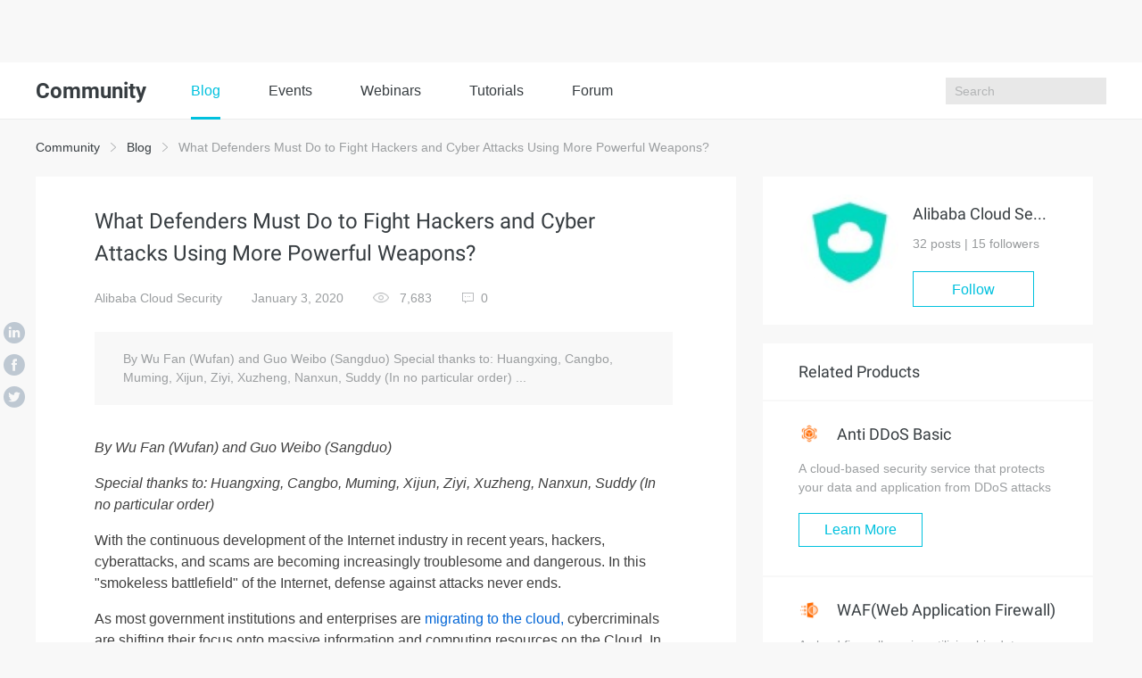

--- FILE ---
content_type: text/html; charset=utf-8
request_url: https://www.alibabacloud.com/blog/what-defenders-must-do-to-fight-hackers-and-cyber-attacks-using-more-powerful-weapons_595706
body_size: 13884
content:

<!DOCTYPE html>
<html lang="en" class="sub-site-nav alicloud-header alicloud-footer">
<head>
  <meta charset="UTF-8">
  <title>What Defenders Must Do to Fight Hackers and Cyber Attacks Using More Powerful Weapons? - Alibaba Cloud Community</title>
  <link rel="shortcut icon" href="https://img.alicdn.com/tfs/TB1ugg7M9zqK1RjSZPxXXc4tVXa-32-32.png" />
  <meta name="viewport" content="width=device-width, initial-scale=1.0">
  <meta name="keywords" content="Security,Web Application Firewall,Anti DDoS,Cybersecurity,Cloud Firewall,Cyber Attacks" />
  <meta name="description" content=" By Wu Fan (Wufan) and Guo Weibo (Sangduo) Special thanks to: Huangxing, Cangbo, Muming, Xijun, Ziyi, Xuzheng, Nanxun, Suddy (In no particular order) ...">
  <meta name="csrf-param" content="yunqi_csrf"/>
  <meta name="csrf-token" content="P671U696X2"/>
  <meta name="data-spm" content="a2c65">
      <meta name="aplus-rhost-v" content="intl.mmstat.com">
    <meta name="aplus-rhost-g" content="intl.mmstat.com/alicloud">
  <meta http-equiv="X-UA-Compatible" content="ie=edge">
 <link rel="stylesheet" type="text/css" href="//g.alicdn.com/??alicloud-components/alicloud-ui3/0.0.7/acUI.css,alicloud-components/acApp/0.0.3/app.css,alicloud-components/i18n/0.0.29/css/en-us/index.css,alicloud-components/iconfont/0.0.7/product-icon.css">
  <link rel="stylesheet" type="text/css" href="//g.alicdn.com/aliyun-international/blog-assert/0.0.23/css/detail.css">
  <link rel="stylesheet" type="text/css" href="//g.alicdn.com/aliyun-international/blog-assert/0.0.23/css/nav.css">
      <link rel="stylesheet" type="text/css" href="//g.alicdn.com/aliyun-international/blog-assert/0.0.23/fonts/iconfont.css">
  <link rel="stylesheet"  type="text/css" href="https://g.alicdn.com/ali-mod/b-alicloud-v3-bottom/0.0.19/index.css">
      <link rel="stylesheet" type="text/css" href="//g.alicdn.com/aliyun-international/blog-assert/0.0.23/fonts/iconfont.css">
    <meta property="og:url" content="https://www.alibabacloud.com/blog/what-defenders-must-do-to-fight-hackers-and-cyber-attacks-using-more-powerful-weapons_595706">
    <meta property="og:site_name" content="Alibaba Cloud Community">
    <meta property="og:title" content="What Defenders Must Do to Fight Hackers and Cyber Attacks Using More Powerful Weapons?">
    <meta property="og:description" content="
By Wu Fan (Wufan) and Guo Weibo (Sangduo)
Special thanks to: Huangxing, Cangbo, Muming, Xijun, Ziyi, Xuzheng, Nanxun, Suddy (In no particular order)
...">
    <meta property="og:image" content="https://yqintl.alicdn.com/6284b4825bf6fe8e5441968082b57cb1b331e4cc.jpeg">    <meta property="og:image:type" content="image/png">
    <meta property="twitter:creator" content="Alibaba Cloud Community">
    <meta property="twitter:card" content="summary_large_image">
    <meta property="twitter:title" content="What Defenders Must Do to Fight Hackers and Cyber Attacks Using More Powerful Weapons?">
    <meta property="twitter:description" content="
By Wu Fan (Wufan) and Guo Weibo (Sangduo)
Special thanks to: Huangxing, Cangbo, Muming, Xijun, Ziyi, Xuzheng, Nanxun, Suddy (In no particular order)
...">
    <meta property="twitter:image:src" content="https://yqintl.alicdn.com/6284b4825bf6fe8e5441968082b57cb1b331e4cc.jpeg">  <script src="//g.alicdn.com/??alicloud-components/kloud/0.0.31/vendor/requirejs/require.js,alicloud-components/kloud/0.0.1/scripts/vendor/jquery/jquery.min.js,alicloud-components/common/scripts/layout.js,alicloud-components/alicloud-ui3/0.0.7/acUI.js" nonce="6QEMC508HU"></script>
  <script src="//g.alicdn.com/aliyun-international/blog-assert/0.0.23/js/layout.js" nonce="6QEMC508HU"></script>
</head>

<body data-spm="11461447"><script type="text/javascript"
id="beacon-aplus"
src="//g.alicdn.com/alilog/mlog/aplus_v2.js"
exparams="category=&userid=&aplus&yunid=&yunpk=&channel=&cps="
nonce="6QEMC508HU"
cspx="6QEMC508HU"
async>
</script>

    <div class="blog-nav">
    <div class="container">
      <div class="row">
        <h1>
          Community
        </h1>
        <main class="blog-nav-center">
          <a href="https://www.alibabacloud.com/blog/" class="bg">
             Blog
          </a>
          
          <a href="https://resource.alibabacloud.com/event/index">
             Events
          </a>
          <a href="https://resource.alibabacloud.com/webinar/index.htm">
             Webinars
          </a>
          
          <a href="https://community.alibabacloud.com/tags/type_blog-tagid_28404/">
              Tutorials
          </a>
          <a href="https://www.alibabacloud.com/forum">
              Forum
          </a>
        </main>
       
        <ul class="blog-nav-right">
          <li class="search"><input type="text" placeholder="Search" id="search">
          <i class="search-btn k-iconfont icon-sousuo1"></i>
           <div class="close-box"><img data-original="https://img.alicdn.com/tfs/TB1BIBBsbPpK1RjSZFFXXa5PpXa-24-24.png"
                                data-toggle="lazy-loading" class="off" /><img data-original="https://img.alicdn.com/tfs/TB1vrJ2shnaK1RjSZFBXXcW7VXa-24-24.png"
                                data-toggle="lazy-loading" class="on" /></div>         
                        
                        </li>
                       </ul>
       
        <div class="blog-nav-right-m">
          <i class="k-iconfont icon-sousuo1 show-search"></i>
          <i class="show-more"></i>
        </div>
      </div>
      <div class="blog-nav-main-m">
        <ol>
          <li><a href="https://community.alibabacloud.com">Blog</a></li>
           <li>
            <a href="https://resource.alibabacloud.com/event/index">
             Events
            </a>
           </li>
           <li>
             <a href="https://resource.alibabacloud.com/webinar/index.htm">
              Webinars
             </a>
           </li>
           <li>
             <a href="https://www.alibabacloud.com/getting-started/projects">
               Tutorials
             </a>
           </li>
           <li>
              <a href="https://www.alibabacloud.com/forum">
                Forum
              </a>
           </li>
                  </ol>
        <div class="btn-box">
                    <a href="https://account.alibabacloud.com/register/register.htm?from_type=yqclub&amp;oauth_callback=https%3A%2F%2Fwww.alibabacloud.com%2Fblog%2Fwhat-defenders-must-do-to-fight-hackers-and-cyber-attacks-using-more-powerful-weapons_595706%3Fdo%3Dlogin" class="free" style="display: block;">
             Create Account
          </a>
          <a href="https://account.alibabacloud.com/login/login.htm?from_type=yqclub&amp;oauth_callback=https%3A%2F%2Fwww.alibabacloud.com%2Fblog%2Fwhat-defenders-must-do-to-fight-hackers-and-cyber-attacks-using-more-powerful-weapons_595706%3Fdo%3Dlogin" class="login" style="display: block;">
             Log In
          </a>
                  </div>
      </div>
      <div class="container blog-nav-search-m">
        <div class="blog-nav-search-m-top">
          <input type="text" placeholder="Search" class="int-search">
          <button>
            <i class="k-iconfont icon-sousuo1"></i>
          </button>
          <span>
             ×
          </span>
        </div>
       
      </div>
    </div>
  </div>
      <div class="wrap container">
        <div class="wrap-top">
            <a href="https://community.alibabacloud.com">Community</a>
            <i class="icon icon-more"></i>
            <a href="https://www.alibabacloud.com/blog/">Blog</a>
            <i class="icon icon-more"></i>
            What Defenders Must Do to Fight Hackers and Cyber Attacks Using More Powerful Weapons?
        </div>
        <div class="wrap-main">
            <div class="col-md-8">
                <div class="wrap-main-left">
                    <h1>
                                                What Defenders Must Do to Fight Hackers and Cyber Attacks Using More Powerful Weapons?
                                            </h1>
                    <aside>
                        <main>
                            <a href="https://community.alibabacloud.com/users/5705432749246152">Alibaba Cloud Security</a>
                            <span>January 3, 2020</span>
                            <span>
                                <img src="https://img.alicdn.com/tfs/TB19L9AbXuWBuNjSspnXXX1NVXa-40-26.png" alt=""> 7,683
                            </span>
                            <a href="#comment">
                                <i class="icon icon-pinglun"></i><b class="comments-num">0</b>
                            </a>
                        </main>
                        <div>
                                                                                                                                </div>
                    </aside>
                    <div class="wrap-main-left-abstract">
                        
By Wu Fan (Wufan) and Guo Weibo (Sangduo)
Special thanks to: Huangxing, Cangbo, Muming, Xijun, Ziyi, Xuzheng, Nanxun, Suddy (In no particular order)
...
                    </div>
                    <div class="wrap-main-left-article markdown-body">
                        
<p><em>By Wu Fan (Wufan) and Guo Weibo (Sangduo)</em></p>
<p><em>Special thanks to: Huangxing, Cangbo, Muming, Xijun, Ziyi, Xuzheng, Nanxun, Suddy (In no particular order)</em></p>
<p>With the continuous development of the Internet industry in recent years, hackers, cyberattacks, and scams are becoming increasingly troublesome and dangerous. In this "smokeless battlefield" of the Internet, defense against attacks never ends.</p>
<p>As most government institutions and enterprises are <a href="https://www.alibabacloud.com/solutions/data-migration" target="_blank">migrating to the cloud,</a> cybercriminals are shifting their focus onto massive information and computing resources on the Cloud. In response, <a href="https://www.alibabacloud.com/solutions/security" target="_blank">protection enabled by Cloud</a> defends big data with more rigid "armor," compared to that in on-premises data centers. On average, Alibaba Cloud Security intercepts 5 billion Cloud attacks every day and works hard to establish and maintain a secure Internet environment.</p>
<p>When it comes to protecting against cyberattacks, one must consider multiple questions such as: What is the source of such attacks? What is their means of hacking? What are their targets? How stronger are the "weapons" of cybercriminals?</p>
<p>The following sections address Internet attacks with reference to their source, means, and targets to help readers, especially those engaged in Internet security, better understand and prepare to counter the trends in Internet hacking technologies.</p>
<h2>Abstract</h2>
<ul>
<li>Hackers use IP addresses of some Cloud providers and IDC providers to stage cyberattacks. Defenders must monitor the traffic from specific providers.</li>
<li>Hackers use dynamic dial-up IP addresses that are difficult to detect to circumvent defenses. The defenders must promptly establish a system in response to attacks from dynamic dial-up IP addresses.</li>
<li>Hackers are quick to exploit new vulnerabilities, and worm programs keep evolving. Defenders must repair vulnerabilities faster and be more capable of detecting worms.</li>
<li>The encryption methods of Web shell connections are upgraded, and defenders put more effort into detecting Web shells, particularly new hacking tools.</li>
<li>Defenders must be more attentive to increasingly frequent attacks at management ports and databases.</li>
</ul>
<h2>Attack Sources</h2>
<h3>Increasing Numbers of Attacks Initiated by Using IP Addresses from Cloud and IDC Vendors</h3>
<p>As the most frequently used Internet identity, IP addresses are the foundation of many security and risk control measures, including throttling and attack interception based on IP behaviors. IP addresses are also the core resources for hackers and cybercriminals.</p>
<p>Previously, most attacks came from IP addresses provided by carriers, such as IP addresses from asymmetric digital subscriber line (ADSL) household networks. As more vendors start to extend their business scope to Cloud and IDC, their computing and IP resources also become the sources of many hackers.</p>
<p>Although carrier-provided IP addresses are still the sources of most attacks, it is observed that attacks from proxy IP addresses and Cloud/IDC provider's IP addresses are on the rise. The following graph shows the percentages of different provider types of IP addresses from where attacks are staged.</p>
<p><img src="https://yqintl.alicdn.com/c13987a4a0860b97ca6f1888ef7d35a36bdc8f3c.png" alt="1" title="1"></p>
<p>Currently, 64.3% of attacks are from carrier-provided IP addresses, 21.7% from proxy IP addresses, and 14% (this number is likely to continuously rise) from Cloud/IDC providers.</p>
<p><strong>This indicates that part of the resources of some Cloud/IDC providers are likely under the control of hackers/cybercriminals and have become their tools for staging cyberattacks.</strong> The following graph shows the percentages of specific Cloud and IDC providers of IP addresses from where attacks are staged.</p>
<p><img src="https://yqintl.alicdn.com/bec9edb93086e61be2c69838bd62e58cce6d9c5e.png" alt="2" title="2"></p>
<p>A South African VPS vendor named, CloudInnovation, is the largest source of attacking IP addresses. It accounts for 29.6% of such IP addresses, nearly six times that of the attacking IP addresses from the second-ranked source, the Singapore vendor named, Webzilla. Users' lack of security awareness and the gradual transition of Cloud platforms into mainstream platforms drive the use of resources of Cloud and VPS providers by hackers to stage attacks.</p>
<p><strong>Defenders need to consider the new developments and particularly control traffic from specific providers. For example, block traffic from a specific vendor to prevent cyberattacks.</strong></p>
<h3>Dynamic Dial-up IP Addresses Preferred by Cyber Criminals</h3>
<p>For years, hackers mainly used open proxy servers to obtain IP resources that are limited in quantity and unreliable. In recent years, dynamic dial-up IP addresses enabled cybercriminals to access large numbers of IP addresses to fight against IP-based security and risk control measures. Household broadband connections get new IP addresses after resuming from a disconnection. By taking this advantage, dial-up IP providers gather massive IP resources and package them into dynamic dial-up IP addresses that are sold to cybercriminals.</p>
<p>The following two pie charts show the percentage of dynamic dial-up IP addresses to all proxy IP addresses and the percentage of dynamic dial-up IP providers. Currently, about 72% of dynamic dial-up IP addresses are from China Telecom, 28% from China Unicom, and less than 1% from the bottom-ranked China Mobile. This is possible because China Mobile frequently uses NAT for IP translation, and it has a less stable network than China Telecom and China Unicom.</p>
<p><img src="https://yqintl.alicdn.com/a0ccdff29da592365e949bf1b12f1db8d36e6b3f.png" alt="3" title="3"></p>
<p><strong>Dynamic dial-up IP addresses pose serious challenges to IP-based security and risk control measures.</strong> There are so many dynamic dial-up IP addresses that a local broadband IP pool contains hundreds of thousands or millions of IP addresses. Additionally, dynamic dial-up IPs switch to another in seconds, and the same IP pool is shared with normal users who then quickly be changed to fraudsters, making detection difficult.</p>
<p><strong>The ability to detect dynamic dial-up IP addresses is crucial in fighting fraud.</strong> Defenders of Internet security need to introduce or build a mechanism to detect and fight frequently changing attack source IP addresses, to lay the foundation for different security and risk control solutions.</p>
<h2>Attack Methods</h2>
<h3>New Vulnerabilities Keep Emerging, Leaving Even Less Time for Fixes</h3>
<p>In 2019, new vulnerabilities of different programs, from the OS default services to Web middleware, constantly tested the nerves of online users. Some vulnerabilities result in the running of remote commands or allow hackers to directly exploit host resources of the victims, inflicting heavy mental and financial damage. </p>
<p>Hackers target such vulnerabilities. In 2019, there's been a shorter interval between the exposure of harmful vulnerabilities to their large-scale use on the Internet compared to 2018. </p>
<p>2019</p>
<table>
<thead><tr>
<th>Name/code of vulnerability</th>
<th>Exposure (in 2019)</th>
<th>Start of large-scale exploitation (in 2019)</th>
<th>Interval</th>
</tr></thead>
<tbody>
<tr>
<td>Confluence vulnerability of remote command execution(CVE-2019-3396)</td>
<td>8-Apr</td>
<td>10-Apr</td>
<td>2 days</td>
</tr>
<tr>
<td>Exim email server vulnerability of remote command execution(CVE-2019-10149)</td>
<td>End of May</td>
<td>Mid July</td>
<td>About 50 days</td>
</tr>
<tr>
<td>JIRA server template injection vulnerability(CVE-2019-11581)</td>
<td>Early July</td>
<td>Mid July</td>
<td>About 10 days</td>
</tr>
<tr>
<td>Solr remote command execution vulnerability(CVE-2019-0193)</td>
<td>1-Aug</td>
<td>16-Aug</td>
<td>15 days</td>
</tr>
<tr>
<td>PhpStudy backdoor vulnerability of remote command execution</td>
<td>20-Sep</td>
<td>24-Sep</td>
<td>4 days</td>
</tr>
</tbody>
</table>
<p>2018</p>
<table>
<thead><tr>
<th>Name/code of vulnerability</th>
<th>Exposure</th>
<th>Start of large-scale exploitation</th>
<th>Interval</th>
</tr></thead>
<tbody>
<tr>
<td>JBoss deserialization vulnerability(CVE-2017-7504, CVE-2017-12149)</td>
<td>May-17</td>
<td>Mar-18</td>
<td>About 10 months</td>
</tr>
<tr>
<td>Drupal remote command execution vulnerability(CVE-2018-7600)</td>
<td>End of March 2018</td>
<td>End of April 2018</td>
<td>About 1 Month</td>
</tr>
<tr>
<td>ThinkPHP 5.x vulnerability of remote command execution</td>
<td>9-Dec-18</td>
<td>Early January 2019</td>
<td>About 1 Month</td>
</tr>
</tbody>
</table>
<p>Hackers take much less time in 2019 than in 2018 from the exposure of vulnerabilities to their massive exploitation. The interval of one month to 10 months has been reduced to 10 to 15 days. In extreme cases, two vulnerabilities were widely exploited online 2 days and 4 days after their exposure.</p>
<p>This means that defenders have less time to fix vulnerabilities. <strong>They need to get the latest updates on new vulnerabilities and take preventive measures or fix them promptly. If necessary, security products are a good choice to guard against cyberattacks.</strong></p>
<h2>Frequently Updated Worms: Need Prevention and Prompt Handling</h2>
<p>As most virtual currency prices are below their all-time highs as compared to those at the end of 2017, worms are not making as much news as they did in the last couple of years. However, some worms are still quietly growing and have developed new techniques. In addition to well-studied worms, such as Ddgs, some new worms have emerged. The following graph ranks active worms in 2019. </p>
<p><img src="https://yqintl.alicdn.com/45300eebce59dc4cbe66ffdac3c91767b4285a6a.png" alt="4" title="4"></p>
<p>Worms like Ddgs and Kerberods appeared before 2019 and have been rampant on the Internet ever since. For more details, refer to our earlier article titled, <a href="https://www.alibabacloud.com/blog/return-of-watchbog-exploiting-jenkins-cve-2018-1000861_594798" target="_blank">Return of Watchbog: Exploiting Jenkins CVE-2018-1000861</a> and <a href="https://www.alibabacloud.com/blog/solr-dataimport-vulnerability-becomes-a-new-attack-method-for-mining-organizations_595311" target="_blank">Solr Dataimport Vulnerability Becomes a New Attack Method for Mining Organizations</a>*. </p>
<p>New worms, such as MinerGuard, CryptoSink, and SystemdMiner, are especially noteworthy, particularly because of their new means to invade, spread, and become persistent.</p>
<h3>Spread on Linux and Windows Systems</h3>
<p>There are many cross-platform spreading methods, such as the use of cross-platform languages to compile malware. For example, MinerGuard writes worms with the Go language. Some hacker groups, such as CryptoSink, choose to compile different malware for Linux and Windows.</p>
<p>Most worms are spread on Linux or Windows. For example, Ddgs only attacks Linux hosts, but Bulehero only targets Windows hosts. Many worms, such as MinerGuard, Kworkerds, and CryptoSink, have been able to spread on both Linux and Windows, further threatening more potential victims.</p>
<h3>Suppress Rivals with Sinkhole</h3>
<p>Unlike other means aimed at hosts, Sinkhole is mainly used by a worm program to fight other worms on the same host. They simply modify the <code>/etc/hosts</code> file to point the server addresses of "rival worms" to 127.0.0.1 or 0.0.0.0. This way, the requests of other worms to pull files from the server or send online information is directed to the localhost and denied consequently.</p>
<p>Before the rise and widespread use of this technology, worms mainly "wiped out" rivals by killing processes that contain specific keywords. However, the scheduled execution mechanism of many worms keeps restarting processes, which implies that killing processes containing specific keywords was not enough. The recently emergent Sinkhole solution suppresses rivals.</p>
<h3>Invade Existing Botnet for Further Spread</h3>
<p>In addition to suppressing rivals, some worms try to invade existing botnets and use them as the base for their further transmission. In April 2019, the notorious botnet, C&amp;C of Ddgs, experienced a plummet of activity. Metrics show that this was the result of the invasion of another worm, SystemdMiner, into the Ddgs infrastructures and the addition of its own malicious code to the end of the major scripts of the botnet.</p>
<p>Due to the large number of nodes of Ddgs, despite the Ddgs controller resuming control days later, SystemdMiner still rampantly increased the number of hosts under its control and has been active ever since.</p>
<h2>"Evolution" of Web Shell Connection Tools Poses New Detection Challenges</h2>
<p>Also known as the Website backdoor, Web shell files are in .php or .jsp formats. After invading a Website, a hacker usually uploads the Web shell to the Web directory of the Website server and gets the environment to run commands by accessing Web shell files. This way, hackers control the Website server. A web shell is used by fraudsters for invasion and widely used in Internet hacking and defense tests.</p>
<p>A traditional Web shell connection tool, China Chopper, uses the Base64 code by default, which can be easily recognized and intercepted. The subsequent Ant Sword and Ice Scorpion tools took a stride forward in Web shell connections and communications. Ant Sword provides different encoding modes, including CHR 16 and ROT13, and uses random hexadecimal bytes rather than the default "z0" and "z1" as parameters. Ice Scorpion applies AES encryption to bi-directional communications, so traffic does not flow in a fixed pattern.</p>
<p>Surveys show that 9% of the connections and communications of Web shell management tools use Ant Sword and Ice Scorpion.</p>
<p><img src="https://yqintl.alicdn.com/4ebb89bdcfdc10518d428400db709b20fa300d9a.png" alt="5" title="5"></p>
<p>This is currently a low percentage but is likely to surge with the technological advances in attack and defense. Therefore, defenders must set up the detection of encrypted web shell connections against Ant Sword and Ice Scorpion quickly, to avoid being unknowingly invaded.</p>
<h2>Targets and Trends of Cyber Attacks</h2>
<h3>More Attacks during Summer</h3>
<p>Records show that average attacks from June to August were much more frequent than earlier in the year and during the same period in 2018. It was an eventful summer. The following graph shows the trend of the average number of attacks on each IP address from January to September in 2018 and 2019. </p>
<p><img src="https://yqintl.alicdn.com/56940b75842b893988cd80d66fb126db9a3c2fce.png" alt="6" title="6"></p>
<h3>Rising Number of Attacks on Management Ports and Databases: Need for Properly Managing High-risk Services</h3>
<p>Records show that attacks on management ports, such as SSH and RDP, and database services, such as MySQL and Redis, increased in 2019. The following graph shows the percentage of attacks on different types of services.</p>
<p><img src="https://yqintl.alicdn.com/112ff3efa6c6caccea88526ddee4e8a44b2c245b.png" alt="7" title="7"></p>
<p>Management ports, database services, as well as Web and other services, like IPC and SMB, tend to be at high risk and need proper management. For example, internal services are advised to be open to specific devices only and deny access requests from the Internet. The following graph shows the trend of attacks targeting database services and management ports.</p>
<p><img src="https://yqintl.alicdn.com/e9aeabaae68cca8344460abfc8aa512c3dc83207.png" alt="8" title="8"></p>
<p>The number of attacks on SSH and RDP ports accounts for a high percentage of all attacks and fluctuates in an overall rising trend. This indicates that weak passwords and loose ACL management are still commonplace and must be addressed.</p>
<p>Attacks on database services are a small portion of total attacks, but steadily increasing. Hackers obtain permission to operate the entire operating system after they invade the database, so these attacks are worthy of equal attention.</p>
<h3>Windows vs Linux: More Secure OS</h3>
<p>There's saying in the cyber world that Linux is superior to Windows, in terms of Internet security. Is this true?<br>More than 75% of applications run on Linux, and the percentage of attacks on Linux systems is slightly lower than 75%. Mathematically, the Linux system is indeed "more secure" than Windows because Windows systems are more "attractive" to hackers. </p>
<p><img src="https://yqintl.alicdn.com/63989dd1ff7f8f0d4b1d2c1e1d670643dc20c222.png" alt="9" title="9"></p>
<p>However, both Linux and Windows are prone to massive attacks from the Internet. Cyberattacks are not limited to operating systems but cover database services and Web applications. Hackers may exploit vulnerabilities in any aspect. We need to remain cautious, regardless of which system we are using.</p>
<h2>Recommendations</h2>
<p>Following are some key suggestions to help user defend against cybercrimes:</p>
<ul>
<li>Defenders must particularly monitor and restrict traffic from Cloud/IDC providers that have many IP addresses being used by hackers. For example, take stricter security strategies.</li>
<li>To defend against fraud, establish a mechanism to tackle dynamic dial-up IP addresses promptly so massive numbers of dial-up IP addresses do not circumvent security strategies.</li>
<li>Fix newly released vulnerabilities quickly as fraudsters exploit such vulnerabilities faster.</li>
<li>Reinforce the detection of and protection against Web shells and worms, including the deployment and use of host security tools and Web application firewalls (WAFs).</li>
<li>Isolate high-risk services, such as management ports and databases, from hacker attempts to gain access, or use a firewall to protect these services.</li>
<li>Cloud security solutions are enabled by big data and designed with expert guidance, and therefore, are more secure than traditional data centers. Security team members must advise on-premises businesses to gradually use Cloud security infrastructures to reduce security risks and operating costs.</li>
</ul>
<h2>References</h2>
<ul>
<li><a href="https://www.f5.com/labs/articles/threat-intelligence/-cryptosink--campaign-deploys-a-new-miner-malware" target="_blank">"CryptoSink" Campaign Deploys a New Miner Malware</a></li>
<li><a href="https://www.alibabacloud.com/blog/learn-the-strategies-and-tactics-of-cryptocurrency-mining-trojans_595518" target="_blank">Survival or Destruction? Learn the Strategies and Tactics of Cryptocurrency Mining Trojans</a></li>
</ul>

                    </div>
                                        <div class="wrap-main-left-bar">
                                                <span><a href="https://community.alibabacloud.com/tags/type_blog-tagid_2299/">Security</a></span>
                                            <span><a href="https://community.alibabacloud.com/tags/type_blog-tagid_24760/">Web Application Firewall</a></span>
                                            <span><a href="https://community.alibabacloud.com/tags/type_blog-tagid_24962/">Anti DDoS</a></span>
                                            <span><a href="https://community.alibabacloud.com/tags/type_blog-tagid_25300/">Cybersecurity</a></span>
                                            <span><a href="https://community.alibabacloud.com/tags/type_blog-tagid_29689/">Cloud Firewall</a></span>
                                            <span><a href="https://community.alibabacloud.com/tags/type_blog-tagid_30371/">Cyber Attacks</a></span>
                                        </div>
                                        <div class="wrap-main-left-action">
                        <main>
                            <a href="#comment">
                                <i class="icon icon-pinglun"></i>
                                0
                            </a>
                            <span class="action-zan" data-islogin="false" data-id="595706" data-already="false" rel="nofollow">
                                <i class="icon icon-zan"></i>
                                <b>1</b>
                            </span>
                            <span class="action-love" data-islogin="false" data-id="595706" data-already="false" rel="nofollow">
                                <i class="icon icon-love"></i>
                                <b>0</b>
                            </span>
                        </main>
                        <div>
                            <b>Share on</b>
                            <a href="javascript:;" class="sharer" data-sharer="linkedin" data-url="" title="What Defenders Must Do to Fight Hackers and Cyber Attacks Using More Powerful Weapons?">
                                <i class="icon icon-linkedin1"></i>
                            </a>
                            <a href="javascript:;" class="sharer" data-sharer="facebook" data-url="" title="What Defenders Must Do to Fight Hackers and Cyber Attacks Using More Powerful Weapons?">
                                <i class="icon icon-lianshu1"></i>
                            </a>
                            <a href="javascript:;" class="sharer" data-sharer="twitter" data-url="" title="What Defenders Must Do to Fight Hackers and Cyber Attacks Using More Powerful Weapons?">
                                <i class="icon icon-twitter1"></i>
                            </a>
                                                                                                                </div>
                    </div>
                    <div class="wrap-main-left-read">
                                                <main>
                            <h2>
                                Read previous post:
                            </h2>
                            <p>
                                <a href="/blog/six-key-elements-of-an-off-premises-data-security-system_595642">
                                    Six Key Elements of an Off-Premises Data Security System
                                </a>
                            </p>
                        </main>
                                                                        <main>
                            <h2>
                                Read next post:
                            </h2>
                            <p>
                                <a href="/blog/new-outbreak-of-h2miner-worms-exploiting-redis-rce-detected_595743">
                                    New Outbreak of h2Miner Worms Exploiting Redis RCE Detected
                                </a>
                            </p>
                        </main>
                                            </div>
                    <div class="wrap-main-right-user wrap-main-right-user-mobile">
                        <dl>
                            <dt>
                                <a href="https://community.alibabacloud.com/users/5705432749246152">
                                <img src="https://yqintl.alicdn.com/img_bbecef1e6ca5e9c61dff69a515b3002a.JPG?x-oss-process=image/resize,m_fixed,h_64,w_64" alt="">
                                </a>
                            </dt>
                            <dd>
                                <h1>
                                <a href="https://community.alibabacloud.com/users/5705432749246152">
                                    Alibaba Cloud Security
                                </a>
                                </h1>
                                <p>
                                    32 posts | 15 followers
                                </p>
                                                                                                        <a href="#" class="follow-btn" data-islogin="false" data-uid="5705432749246152" data-isfollowed="false" id="follow-btn" rel="nofollow">Follow</a>
                                                                                                </dd>
                        </dl>
                    </div>
                                        <h3>
                        You may also like
                    </h3>
                    <ul class="wrap-main-left-list">
                                                <li>
                            <span></span>
                            <a href="/blog/looking-forward-will-machine-intelligence-be-able-to-outsmart-hackers_595907">
                                Looking Forward, Will Machine Intelligence Be Able to Outsmart Hackers?
                            </a>
                            <p>
                                chuan - February 27, 2020
                            </p>
                        </li>
                                                <li>
                            <span></span>
                            <a href="/blog/successful-defense-against-6-billion-attacks-through-human-machine-collaboration_595620">
                                Successful Defense against 6 Billion Attacks through Human-Machine Collaboration
                            </a>
                            <p>
                                Alibaba Cloud Security - December 5, 2019
                            </p>
                        </li>
                                                <li>
                            <span></span>
                            <a href="/blog/what-is-iot-devices_598435">
                                What Is IoT Devices
                            </a>
                            <p>
                                Alibaba Cloud Community - January 6, 2022
                            </p>
                        </li>
                                                <li>
                            <span></span>
                            <a href="/blog/7-years-after-the-cryptolocker-attack-ransomware-protection-updates-and-best-practices_597485">
                                7 Years After the CryptoLocker Attack: Ransomware Protection Updates and Best Practices
                            </a>
                            <p>
                                Balaban - March 17, 2021
                            </p>
                        </li>
                                                <li>
                            <span></span>
                            <a href="/blog/alibaba-cloud-server-guard-a-comprehensive-assessment_284390">
                                Alibaba Cloud Server Guard: A Comprehensive Assessment
                            </a>
                            <p>
                                Alibaba Clouder - December 14, 2017
                            </p>
                        </li>
                                                <li>
                            <span></span>
                            <a href="/blog/what-email-spoofing-is-and-how-to-stop-it_598326">
                                What Email Spoofing Is and How to Stop It
                            </a>
                            <p>
                                Alibaba Cloud Community - December 7, 2021
                            </p>
                        </li>
                                            </ul>
                                                            <h3 id="comment">
                        Comments
                    </h3>
                                                            <div class="wrap-main-left-comments">
                        
<span class="hidden" id="pageCount" data-pageCount="0"></span>

                    </div>
                    <div class="page parent-page"></div>
                    <div class="write-comments">
                        <textarea name="" id="" cols="30" rows="10" placeholder="Write your comment..."></textarea>
                        <div class="write-comments-btn">
                            <button class="btn btn-primary add-parent-comment">Post</button>
                        </div>
                    </div>
                                    </div>
                <div class="wrap-main-iconBox">
                    <a href="javascript:;" class="bg sharer" data-sharer="linkedin" data-url="https://www.alibabacloud.com/blog/what-defenders-must-do-to-fight-hackers-and-cyber-attacks-using-more-powerful-weapons_595706" title="What Defenders Must Do to Fight Hackers and Cyber Attacks Using More Powerful Weapons?">
                        <i class="icon icon-linkedin1"></i>
                    </a>
                    <a href="javascript:;" class="sharer" data-sharer="facebook" data-url="https://www.alibabacloud.com/blog/what-defenders-must-do-to-fight-hackers-and-cyber-attacks-using-more-powerful-weapons_595706" title="What Defenders Must Do to Fight Hackers and Cyber Attacks Using More Powerful Weapons?">
                        <i class="icon icon-lianshu1"></i>
                    </a>
                    <a href="javascript:;" class="sharer" data-sharer="twitter" data-url="https://www.alibabacloud.com/blog/what-defenders-must-do-to-fight-hackers-and-cyber-attacks-using-more-powerful-weapons_595706" title="What Defenders Must Do to Fight Hackers and Cyber Attacks Using More Powerful Weapons?">
                        <i class="icon icon-twitter1"></i>
                    </a>
                                                                                </div>
            </div>
            <div class="wrap-main-right col-md-4">
                <div class="wrap-main-right-user wrap-main-right-user-pc">
                    <dl>
                        <dt>
                            <a href="https://community.alibabacloud.com/users/5705432749246152">
                            <img src="https://yqintl.alicdn.com/img_bbecef1e6ca5e9c61dff69a515b3002a.JPG?x-oss-process=image/resize,m_fixed,h_64,w_64" alt="">
                            </a>
                        </dt>
                        <dd>
                            <h1>
                            <a href="https://community.alibabacloud.com/users/5705432749246152">
                                Alibaba Cloud Security
                            </a>
                            </h1>
                            <p>
                            32 posts | <span class="followers-num">15</span> followers
                            </p>
                                                                                            <a href="#" class="follow-btn" data-islogin="false" data-uid="5705432749246152" data-isfollowed="false" id="follow-btn" rel="nofollow">Follow</a>
                                                                                    </dd>
                    </dl>
                </div>
                                <div class="wrap-main-right-box">
                    <h1>
                         Related Products
                    </h1>
                    <ul>
                                            <li>
                            <h2>
                                                                <a href="https://community.alibabacloud.com/go/1/343">
                                                                    <img src="https://yqintl.alicdn.com/img_cee0bb1577d3dcea782147ea8f5930c9.png" alt="">
                                    Anti DDoS Basic
                                </a>
                            </h2>
                            <p>
                            A cloud-based security service that protects your data and application from DDoS attacks
                            </p>
                                                        <a href="https://community.alibabacloud.com/go/1/343" class="btn btn-default">
                                                             Learn More
                            </a>
                        </li>
                                            <li>
                            <h2>
                                                                <a href="https://community.alibabacloud.com/go/1/179">
                                                                    <img src="https://yqintl.alicdn.com/img_69a28b63ca121dddaf2905a6fb8cad57.png" alt="">
                                    WAF(Web Application Firewall)
                                </a>
                            </h2>
                            <p>
                            A cloud firewall service utilizing big data capabilities to protect against web-based attacks
                            </p>
                                                        <a href="https://community.alibabacloud.com/go/1/179" class="btn btn-default">
                                                             Learn More
                            </a>
                        </li>
                                            <li>
                            <h2>
                                                                <a href="https://community.alibabacloud.com/go/1/176">
                                                                    <img src="https://yqintl.alicdn.com/img_cee0bb1577d3dcea782147ea8f5930c9.png" alt="">
                                    Anti-DDoS
                                </a>
                            </h2>
                            <p>
                            A comprehensive DDoS protection for enterprise to intelligently defend sophisticated DDoS attacks, reduce business loss risks, and mitigate potential security threats.
                            </p>
                                                        <a href="https://community.alibabacloud.com/go/1/176" class="btn btn-default">
                                                             Learn More
                            </a>
                        </li>
                                            <li>
                            <h2>
                                                                <a href="https://community.alibabacloud.com/go/1/296">
                                                                    <img src="https://yqintl.alicdn.com/img_3b69dec2452422588169317a7ea15828.png" alt="">
                                    Web Hosting Solution
                                </a>
                            </h2>
                            <p>
                            Explore Web Hosting solutions that can power your personal website or empower your online business.
                            </p>
                                                        <a href="https://community.alibabacloud.com/go/1/296" class="btn btn-default">
                                                             Learn More
                            </a>
                        </li>
                                        </ul>
                </div>
                                                <div class="wrap-main-right-list">
                    <div>
                        <p>
                            <b>
                                 More Posts
                            </b>
                            <span>
                                by Alibaba Cloud Security
                            </span>
                        </p>
                        <main>
                            <span>
                                 <a href="https://community.alibabacloud.com/users/5705432749246152/article">See All</a>
                            </span>
                            <i class="icon icon-more"></i>
                        </main>
                    </div>
                    <ul>
                                                <li>
                            <a href="/blog/alibaba-cloud-released-industrys-first-trusted-and-virtualized-instance-with-support-for-sgx-2-0-and-tpm_596821">Alibaba Cloud Released Industry&#039;s First Trusted and Virtualized Instance with Support for SGX 2.0 and TPM</a>
                        </li>
                                                <li>
                            <a href="/blog/a-new-chapter-in-modernizing-security-with-cloud-native-technologies-identity-management_596394">A  New  Chapter  in  Modernizing  Security  with  Cloud-Native  Technologies:  Identity  Management</a>
                        </li>
                                                <li>
                            <a href="/blog/alibaba-cloud-security-center-launches-a-one-click-anti-ransomware-feature_596243">Alibaba Cloud Security Center Launches a One-Click Anti-ransomware Feature</a>
                        </li>
                                                <li>
                            <a href="/blog/cloud-based-mining-botnet-trends-in-2019-mining-trojans-spreading-as-worms_595839">Cloud-based Mining Botnet Trends in 2019: Mining Trojans Spreading as Worms</a>
                        </li>
                                                <li>
                            <a href="/blog/new-outbreak-of-h2miner-worms-exploiting-redis-rce-detected_595743">New Outbreak of h2Miner Worms Exploiting Redis RCE Detected</a>
                        </li>
                                                <li>
                            <a href="/blog/six-key-elements-of-an-off-premises-data-security-system_595642">Six Key Elements of an Off-Premises Data Security System</a>
                        </li>
                                                <li>
                            <a href="/blog/how-to-deal-with-ddos-attacks-on-a-global-scale_595641">How to Deal With DDoS Attacks on a Global Scale</a>
                        </li>
                                                <li>
                            <a href="/blog/decoding-the-ai-defense-system-behind-alibaba-cloud-web-application-firewall-waf_595640">Decoding the AI Defense System Behind Alibaba Cloud Web Application Firewall (WAF)</a>
                        </li>
                                                <li>
                            <a href="/blog/successful-defense-against-6-billion-attacks-through-human-machine-collaboration_595620">Successful Defense against 6 Billion Attacks through Human-Machine Collaboration</a>
                        </li>
                                            </ul>
                </div>
                            </div>

        </div>

    </div>

      <script type="text/javascript"  nonce="6QEMC508HU">
    window.localconfigs = {
        'aid': 595706
    };
  </script>

  <script type="text/javascript"  nonce="6QEMC508HU">
  window.configs = {
      "csrf-param": "yunqi_csrf",
      "csrf-token": "P671U696X2",
      "islogin": false,
      "registerurl": "https://account.alibabacloud.com/register/register.htm?from_type=yqclub&oauth_callback=https%3A%2F%2Fwww.alibabacloud.com%2Fblog%2Fwhat-defenders-must-do-to-fight-hackers-and-cyber-attacks-using-more-powerful-weapons_595706%3Fdo%3Dlogin",
      "loginurl": "https://account.alibabacloud.com/login/login.htm?from_type=yqclub&oauth_callback=https%3A%2F%2Fwww.alibabacloud.com%2Fblog%2Fwhat-defenders-must-do-to-fight-hackers-and-cyber-attacks-using-more-powerful-weapons_595706%3Fdo%3Dlogin",
      "isNeedNickname": false,
      "baseurl": "/blog"
  };
  </script>

  <script src="//cloud-assets.alicdn.com/alicdn/dawn/user-tracker/latest/js/index.js" crossorigin nonce="6QEMC508HU"></script>

  <script src="//g.alicdn.com/aliyun-international/blog-assert/0.0.23/js/detail.js" nonce="6QEMC508HU"></script>
  <script src="//g.alicdn.com/aliyun-international/blog-assert/0.0.23/js/nav.js" nonce="6QEMC508HU"></script>
  <script type="text/javascript"  nonce="6QEMC508HU">
    (function (i, s, o, g, r, a, m) {
      i['GoogleAnalyticsObject'] = r;
      i[r] = i[r] || function () {
        (i[r].q = i[r].q || []).push(arguments)
      }, i[r].l = 1 * new Date();
      a = s.createElement(o),
        m = s.getElementsByTagName(o)[0];
      a.async = 1;
      a.src = g;
      m.parentNode.insertBefore(a, m)
    })(window, document, 'script', 'https://www.google-analytics.com/analytics.js', 'ga');

    ga('create', 'UA-86123020-1', 'auto');
    ga('send', 'pageview');
  </script>
</body>
</html>


--- FILE ---
content_type: application/javascript
request_url: https://intl.mmstat.com/eg.js?t=1768966597154
body_size: 82
content:
window.goldlog=(window.goldlog||{});goldlog.Etag="xTf3IV6/pWoCARLaUzLRDQoT";goldlog.stag=2;

--- FILE ---
content_type: application/javascript
request_url: https://g.alicdn.com/aliyun-international/blog-assert/0.0.23/js/nav.js
body_size: 1187
content:
!function(o){function e(r){if(t[r])return t[r].exports;var n=t[r]={i:r,l:!1,exports:{}};return o[r].call(n.exports,n,n.exports,e),n.l=!0,n.exports}var t={};e.m=o,e.c=t,e.d=function(o,t,r){e.o(o,t)||Object.defineProperty(o,t,{configurable:!1,enumerable:!0,get:r})},e.n=function(o){var t=o&&o.__esModule?function(){return o.default}:function(){return o};return e.d(t,"a",t),t},e.o=function(o,e){return Object.prototype.hasOwnProperty.call(o,e)},e.p="/",e(e.s=14)}({"./src/css/nav.css":function(o,e){},"./src/js/common/base64.js":function(o,e,t){"use strict";Object.defineProperty(e,"__esModule",{value:!0});var r={_keyStr:"ABCDEFGHIJKLMNOPQRSTUVWXYZabcdefghijklmnopqrstuvwxyz0123456789+/=",encode:function(o){var e,t,n,a,c,s,i,l="",h=0;for(o=r._utf8_encode(o);h<o.length;)e=o.charCodeAt(h++),t=o.charCodeAt(h++),n=o.charCodeAt(h++),a=e>>2,c=(3&e)<<4|t>>4,s=(15&t)<<2|n>>6,i=63&n,isNaN(t)?s=i=64:isNaN(n)&&(i=64),l=l+this._keyStr.charAt(a)+this._keyStr.charAt(c)+this._keyStr.charAt(s)+this._keyStr.charAt(i);return l},decode:function(o){var e,t,n,a,c,s,i,l="",h=0;for(o=o.replace(/[^A-Za-z0-9\+\/\=]/g,"");h<o.length;)a=this._keyStr.indexOf(o.charAt(h++)),c=this._keyStr.indexOf(o.charAt(h++)),s=this._keyStr.indexOf(o.charAt(h++)),i=this._keyStr.indexOf(o.charAt(h++)),e=a<<2|c>>4,t=(15&c)<<4|s>>2,n=(3&s)<<6|i,l+=String.fromCharCode(e),64!=s&&(l+=String.fromCharCode(t)),64!=i&&(l+=String.fromCharCode(n));return l=r._utf8_decode(l)},_utf8_encode:function(o){o=o.replace(/\r\n/g,"\n");for(var e="",t=0;t<o.length;t++){var r=o.charCodeAt(t);r<128?e+=String.fromCharCode(r):r>127&&r<2048?(e+=String.fromCharCode(r>>6|192),e+=String.fromCharCode(63&r|128)):(e+=String.fromCharCode(r>>12|224),e+=String.fromCharCode(r>>6&63|128),e+=String.fromCharCode(63&r|128))}return e},_utf8_decode:function(o){for(var e="",t=0,r=c1=c2=0;t<o.length;)r=o.charCodeAt(t),r<128?(e+=String.fromCharCode(r),t++):r>191&&r<224?(c2=o.charCodeAt(t+1),e+=String.fromCharCode((31&r)<<6|63&c2),t+=2):(c2=o.charCodeAt(t+1),c3=o.charCodeAt(t+2),e+=String.fromCharCode((15&r)<<12|(63&c2)<<6|63&c3),t+=3);return e}};e.default=r},"./src/js/nav.js":function(o,e,t){"use strict";var r=t("./src/js/common/base64.js"),n=function(o){return o&&o.__esModule?o:{default:o}}(r);t("./src/css/nav.css"),$(document).click(function(){$(".community").removeClass("on"),$(".email").removeClass("on")}),$(".blog-nav #search").on("keyup",function(){var o=$(this).val();""!=o?$(".blog-nav .close-box").show():$(".blog-nav .close-box").hide(),13==event.keyCode&&""!=o&&$(".search-btn").trigger("click")}),$(".blog-nav .close-box").click(function(){$(".blog-nav #search").val(""),$(this).hide()}),$(".search-btn").click(function(){var o=$("#search").val();if(""!=o){var e="https://www.alibabacloud.com/s/"+n.default.encode(o)+"/1_b";location.href=e}}),$(".blog-nav-search-m-top").on("click","button",function(){var o=$(".int-search").val();if(""!=o){var e="https://www.alibabacloud.com/s/"+n.default.encode(o)+"/1_b";location.href=e}}),$(".int-search").on("keyup",function(o){var e=$(this).val();0!=e.length?$(".blog-nav-search-m-top span").show():$(".blog-nav-search-m-top span").hide(),13==o.keyCode&&""!=e&&$(".blog-nav-search-m-top button").trigger("click")}),$(".blog-nav-search-m-top span").click(function(){$(".int-search").val(""),$(this).hide()}),$(".show-search").data("flag",!0),$(".show-search").click(function(){$(".show-search").data("flag")?($("html,body").css("overflow","hidden"),$(".show-search").data("flag",!1)):($(".show-search").data("flag",!0),$("html,body").removeAttr("style")),$(".blog-nav-search-m").toggle()}),$(".show-more").data("flag",!0),$(".show-more").click(function(){window.configs.islogin&&$(".login-in").show(),$(".show-more").data("flag")?($("html,body").css("overflow","hidden"),$(".show-more").data("flag",!1)):($(".show-more").data("flag",!0),$("html,body").removeAttr("style")),$(".blog-nav-main-m").toggle()}),$(".select-more>div").click(function(){$(this).parent().toggleClass("on")}),$(".logout").css("display","block"),window.configs.islogin&&($(".free,.login").hide(),$(".community div").click(function(){return $(this).parent().toggleClass("on"),$(".email").removeClass("on"),!1}),$(".email>div").click(function(){return $(this).parent().toggleClass("on"),$(".community").removeClass("on"),!1}))},14:function(o,e,t){o.exports=t("./src/js/nav.js")}});

--- FILE ---
content_type: application/javascript;charset=UTF-8
request_url: https://myaccount.alibabacloud.com/account/ajax/IsLogin.jsonp?callback=jQuery22006626029396270015_1768966596074&_=1768966596076
body_size: 308
content:
jQuery22006626029396270015_1768966596074({"code":"ConsoleNeedLogin","message":"needLogin","requestId":"713b819a-552a-457a-a2ed-7867b7cac0e6","successResponse":false} );

--- FILE ---
content_type: application/javascript
request_url: https://g.alicdn.com/alicloud-components/kloud/0.1.39/vendor/domReady/domReady.js
body_size: 126
content:
define(function(){"use strict";function a(a){var b;for(b=0;b<a.length;b+=1)a[b](j)}function b(){var b=k;i&&b.length&&(k=[],a(b))}function c(){i||(i=!0,g&&clearInterval(g),b())}function d(a){return i?a(j):k.push(a),d}var e,f,g,h="undefined"!=typeof window&&window.document,i=!h,j=h?document:null,k=[];if(h){if(document.addEventListener)document.addEventListener("DOMContentLoaded",c,!1),window.addEventListener("load",c,!1);else if(window.attachEvent){window.attachEvent("onload",c),f=document.createElement("div");try{e=null===window.frameElement}catch(l){}f.doScroll&&e&&window.external&&(g=setInterval(function(){try{f.doScroll(),c()}catch(a){}},30))}"complete"===document.readyState&&c()}return d.version="2.0.1",d.load=function(a,b,c,e){e.isBuild?c(null):d(c)},d});